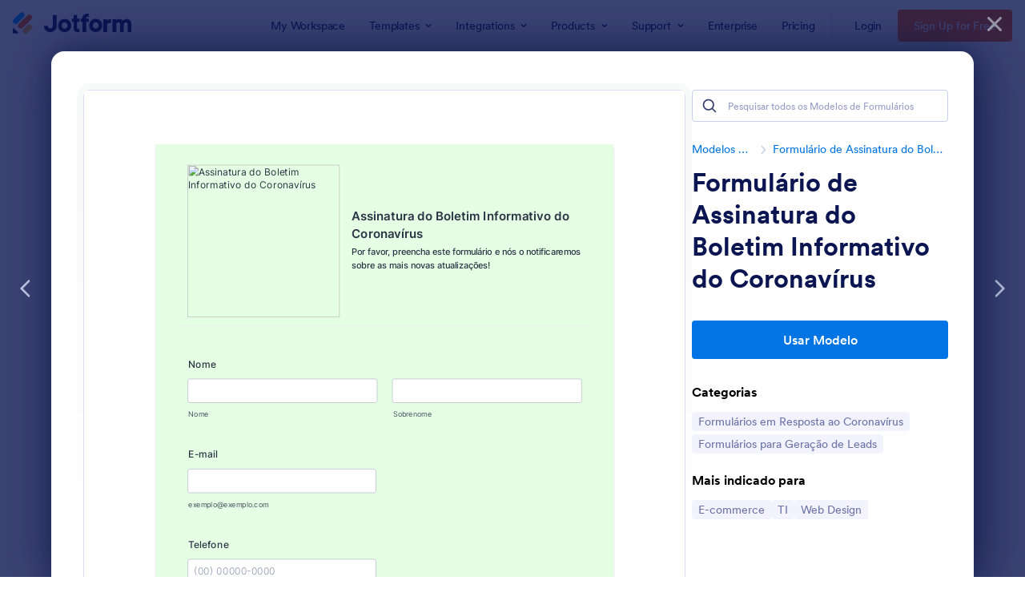

--- FILE ---
content_type: text/html; charset=UTF-8
request_url: https://www.jotform.com/pt/form-templates/preview/211075595667667/classic&nofs&disableSmartEmbed=1
body_size: 10652
content:
<html style="overflow: hidden; scroll-behavior: smooth;" class="supernova" lang="pt-br" jf-lang="pt-br" xml:lang="pt-br"><style type="text/css">body{
position:relative;
scroll-behavior: smooth;
opacity: 1 !important; /* some templates were hidden after window.load: https://www.jotform.com/form-templates/preview/240162793309053/classic&nofs */
margin: 0 !important;
padding: 16px !important;
}
body, html {
touch-action: auto
}
.jfCardForm .jfProgress {
bottom: 20px !important;
}
.jfCardForm .jfForm-backgroundOverlay,
.jfCardForm .jfForm-backgroundUnderlay {
height: 100%;
}
#CookieBanner,
.jfForm-fullscreen,
.jfQuestion-fullscreen,
.formFooter-wrapper,
.formFooter,
.error-navigation-container {
display: none !important;
}
.sr-only { position: absolute; width: 1px; height: 1px; padding: 0; margin: -1px; overflow: hidden; clip: rect(0, 0, 0, 0); border: 0; }
.jf-branding{display:none !important;}
.header-large h2.form-header {
font-size: 2em !important;
}
@media screen and (max-width: 768px) {
.form-all {
margin-top: 0 !important;
margin-bottom: 0 !important;
}
form {
margin: 0 !important;
}
}
/* product list bug fix */
@media screen and (max-width: 480px), screen and (max-device-width: 768px) and (orientation: portrait), screen and (max-device-width: 415px) and (orientation: landscape) {
.form-line[data-payment="true"] div[data-wrapper-react="true"] {
align-items: flex-start !important;
}
}
/* <END> product list bug fix */</style><head><meta name="viewport" content="width=device-width, initial-scale=1.0, maximum-scale=2.0, user-scalable=1"><meta name="googlebot" content="noindex,indexifembedded" /><meta name="robots" content="noindex,follow" /><link rel="alternate" type="application/json+oembed" href="https://www.jotform.com/oembed/?format=json&url=https%3A%2F%2Fform.jotform.com%2F211075595667667" title="oEmbed Form"><link rel="alternate" type="text/xml+oembed" href="https://www.jotform.com/oembed/?format=xml&url=https%3A%2F%2Fform.jotform.com%2F211075595667667" title="oEmbed Form"><link rel="shortcut icon" href="https://cdn.jotfor.ms/assets/img/favicons/favicon-2021-light%402x.png"><link rel="apple-touch-icon" href="https://cdn.jotfor.ms/assets/img/favicons/favicon-2021-light%402x.png"><title>Formulário de Assinatura do Boletim Informativo do Coronavírus</title><link type="text/css" rel="stylesheet" href="https://cdn.jotfor.ms/stylebuilder/static/form-common.css?v=bfad20d
&v=3.3.68132"/><style type="text/css">@media print{*{-webkit-print-color-adjust: exact !important;color-adjust: exact !important;}.form-section{display:inline!important}.form-pagebreak{display:none!important}.form-section-closed{height:auto!important}.page-section{position:initial!important}}</style><link type="text/css" rel="stylesheet" href="https://cdn.jotfor.ms/themes/CSS/5e6b428acc8c4e222d1beb91.css?v=3.3.68124&themeRevisionID=5f30e2a790832f3e96009402&v=3.3.68132"/><link type="text/css" rel="stylesheet" href="https://cdn.jotfor.ms/s/static/b29cf4f7f8d/css/styles/payment/payment_styles.css?3.3.68124&v=3.3.68132" /><link type="text/css" rel="stylesheet" href="https://cdn.jotfor.ms/s/static/b29cf4f7f8d/css/styles/payment/payment_feature.css?3.3.68124&v=3.3.68132" /><style type="text/css" id="form-designer-style">/* Injected CSS Code */
/*PREFERENCES STYLE*/
.form-all {
font-family: Inter, sans-serif;
}
.form-all .qq-upload-button,
.form-all .form-submit-button,
.form-all .form-submit-reset,
.form-all .form-submit-print {
font-family: Inter, sans-serif;
}
.form-all .form-pagebreak-back-container,
.form-all .form-pagebreak-next-container {
font-family: Inter, sans-serif;
}
.form-header-group {
font-family: Inter, sans-serif;
}
.form-label {
font-family: Inter, sans-serif;
}
.form-label.form-label-auto {
display: block;
float: none;
text-align: left;
width: 100%;
}
.form-line {
margin-top: 12px;
margin-bottom: 12px;
}
.form-all {
max-width: 752px;
width: 100%;
}
.form-label.form-label-left,
.form-label.form-label-right,
.form-label.form-label-left.form-label-auto,
.form-label.form-label-right.form-label-auto {
width: 230px;
}
.form-all {
font-size: 16px
}
.form-all .qq-upload-button,
.form-all .qq-upload-button,
.form-all .form-submit-button,
.form-all .form-submit-reset,
.form-all .form-submit-print {
font-size: 16px
}
.form-all .form-pagebreak-back-container,
.form-all .form-pagebreak-next-container {
font-size: 16px
}
.supernova .form-all, .form-all {
background-color: #e4ffe4;
}
.form-all {
color: #2C3345;
}
.form-header-group .form-header {
color: #2C3345;
}
.form-header-group .form-subHeader {
color: #2C3345;
}
.form-label-top,
.form-label-left,
.form-label-right,
.form-html,
.form-checkbox-item label,
.form-radio-item label {
color: #2C3345;
}
.form-sub-label {
color: #464d5f;
}
.supernova {
background-color: #ffffff;
}
.supernova body {
background: transparent;
}
.form-textbox,
.form-textarea,
.form-dropdown,
.form-radio-other-input,
.form-checkbox-other-input,
.form-captcha input,
.form-spinner input {
background-color: #fff;
}
.supernova {
background-image: none;
}
#stage {
background-image: none;
}
.form-all {
background-image: none;
}
.ie-8 .form-all:before { display: none; }
.ie-8 {
margin-top: auto;
margin-top: initial;
}
/*PREFERENCES STYLE*//*__INSPECT_SEPERATOR__*/
/* Injected CSS Code */</style><style type="text/css">body{ scroll-behavior: smooth; } body, html { touch-action: auto } .jfCardForm { overflow: hidden;} .jfCardForm .jfProgress { bottom: 20px !important; } .jfCardForm .jfForm-backgroundOverlay, .jfCardForm .jfForm-backgroundUnderlay { height: 100%; } .sr-only { position: absolute; width: 1px; height: 1px; padding: 0; margin: -1px; overflow: hidden; clip: rect(0, 0, 0, 0); border: 0; } html { -webkit-overflow-scrolling: touch; overflow: scroll; }body { height: 100%; overflow: scroll; }.form-line-error.donation_cont.form-validation-error, .form-line-error[data-type="control_paymentmethods"] {background: transparent !important;}.form-line-error.donation_cont .form-error-message, [data-type="control_paymentmethods"] .form-error-message {display:none;}.product-container-wrapper .form-sub-label-container{position:relative;}.product-container-wrapper .donation_currency {position: absolute;width: 46px;text-align: right;right: 10px !important;top: 10px;}.form-line-error.donation_cont.form-validation-error .form-radio+label:before, [data-type="control_paymentmethods"] .form-radio+label:before{border-color: rgba(195, 202, 216, 0.75) !important; box-shadow: none !important}</style><script type="text/javascript">document.addEventListener("DOMContentLoaded", function(test){
var user = {"username":"guest_5bd197c5eab5c48e","name":null,"email":null,"website":null,"time_zone":null,"account_type":{"name":"GUEST","currency":"USD","limits":{"submissions":10,"overSubmissions":10,"sslSubmissions":10,"payments":1,"uploads":104857600,"tickets":0,"subusers":0,"api-daily-limit":100,"views":1000,"formCount":5,"hipaaCompliance":false,"emails":{"reminderEmailBlocks":1},"fieldPerForm":100,"totalSubmissions":500,"signedDocuments":1,"elementPerWorkflow":100,"aiAgents":5,"aiConversations":10,"aiSessions":1000,"aiPhoneCall":600,"aiKnowledgeBase":30000,"aiAgentSms":1},"prices":{"monthly":0,"yearly":0,"biyearly":0},"plimusIDs":{"monthly":0,"yearly":0,"biyearly":0},"planType":"2022","currentPlanType":"2022","isVisible":false},"status":null,"created_at":null,"updated_at":null,"region":null,"is_verified":null,"allowMyApps":true,"allowStoreBuilder":true,"allowSign":true,"allowSignPublicLinkV2":true,"conditionEngineBetaUser":false,"isNewValidation":false,"singleSubmissionViewBetaUser":false,"newInsertUpdateDataBetaUser":false,"isBackendFieldValidationEnabled":false,"isInputTableBetaUserEnabled":true,"submissionQViewerBetaUser":false,"isAppsLaunched":true,"allowInboxSubThread":false,"allowNewThankYouPage":false,"allowDigest":false,"allowAutoDeleteSubmissions":false,"isAppSubdomainAllowed":true,"branding21":"1","allowWorkflowFeatures":true,"allowAllSubmissions":false,"reactivationAnnouncement":false,"allowPageBuilder":false,"allowAcademy":true,"allowDonationBox":true,"allowNewCondition":false,"allowMixedListing":true,"headerShowUpgrade":false,"allowWorkflowV2":true,"workflowAIActionEnabled":false,"workflowTestRunEnabled":false,"isDefaultToolPromptEnable":false,"isPortalUserManagementBetaUserEnabled":true,"allowAIAgentFormFiller":true,"aiAgentBetaUser":true,"AIAgentBetaAccepted":"1","aiAgentReleased":true,"aiFormBuilderBetaUserAgreement":"1","allowPaymentReusableForEnterprise":false,"aiSupportAgentEnabled":true,"isNewFolderStructureAvailable":false,"isTeamLabelsEnabledUser":false,"canCreateAIFormTemplate":false,"isNewFormTransferEnabled":true,"allowAIFormDesigner":false,"isAISmartPDFAllowed":false,"isUseFormCreationAnimations":true,"isSmartPDFFormViewSelectionAllowed":false,"isAllowCreateDocumentWithAI":false,"salesforceAIAgentBetaUser":false,"isAIProductsBetaAgreementAccepted":false,"isAISubmissionDocumentUser":"1","teamsBetaUser":"0","allowEncryptionV2":true,"isFormBuilderNewShare":false,"ofacUser":false,"isSupportersAllowedToLoginOptionEnabled":true,"isNewSMTPFlowEnabled":true,"showNewBadgesForWorkflow":false,"limitEstimation":null,"notifications":[],"forceHipaaModal":false,"identifier":"398ca57ff3b45435c65b41ccb785de15","is2FAActive":false,"is2FAEnabled":false}
var userCreationDate = (user && user.created_at !== null) ? new Date(user.created_at) : null;
var signReleaseDate = new Date("2022-10-04");
var isGuestUser = !user || user.account_type.name === "GUEST";
var showSignWatermark = isGuestUser || userCreationDate.getTime() >= signReleaseDate.getTime();
// Mock _paypalCompleteJS as a constructor
window._paypalCompleteJS = function () {
this.initialization = function () {};
};
if (showSignWatermark) {
var signatureFields = document.querySelectorAll('[data-type="control_signature"]');
signatureFields.forEach(function(signatureField){
var inputArea = signatureField.querySelector(".signature-wrapper");
if (inputArea !== null) {
inputArea.style.position = "relative";
var div = document.createElement("div");
div.style = "position: absolute; bottom: 6px; right: 10px; font-size: 10px; font-family: Inter, sans-serif; pointer-events: none;";
var powerText = document.createElement("div");
powerText.innerText = "Powered by ";
var signSpan = document.createElement("span");
signSpan.style = "color: rgb(123, 182, 15); font-weight: 700;";
signSpan.innerText = "Jotform Sign";
powerText.appendChild(signSpan);
div.appendChild(powerText);
inputArea.appendChild(div);
}
});
}
if (document.querySelector("div.form-all") !== null){
var formOffset = window.getComputedStyle(document.querySelector("div.form-all"), ":before").getPropertyValue("top");
if(parseInt(formOffset.replace("px", "")) < 0){
document.querySelector("div.form-all").style.cssText = "margin-top:0 !important";
// document.querySelector("div.form-all").style.top = ( -1 * parseInt(formOffset.replace("px", "")) + "px");
document.querySelector("div.form-all").style.marginBottom = (-1 * parseInt(formOffset.replace("px", "")) + "px");
}
}
}, false);setInterval(function(){if (document.querySelectorAll("iframe").length) { document.querySelectorAll("iframe").forEach(function(embed, index){ embed.title = "Form Embed - " + (++index); }); } var form = document.querySelectorAll("form.jotform-form"); if(typeof form !== "undefined" && form && form.length){ form[0].setAttribute("action", "/pt/form-templates/preview/thank-you/classic?"); form[0].setAttribute("method", "post"); } }, 1000); var _extScriptSources = '["https:\/\/cdn.jotfor.ms\/s\/static\/b29cf4f7f8d\/static\/prototype.forms.js","https:\/\/cdn.jotfor.ms\/s\/static\/b29cf4f7f8d\/static\/jotform.forms.js","https:\/\/cdn.jotfor.ms\/s\/static\/b29cf4f7f8d\/js\/punycode-1.4.1.min.js","https:\/\/cdn.jotfor.ms\/s\/static\/b29cf4f7f8d\/js\/vendor\/maskedinput_5.0.9.min.js","https:\/\/cdn.jotfor.ms\/s\/static\/b29cf4f7f8d\/js\/vendor\/smoothscroll.min.js","https:\/\/cdn.jotfor.ms\/s\/static\/b29cf4f7f8d\/js\/errorNavigation.js"]'; function loadInlineScripts(){	JotForm.newDefaultTheme = true;
JotForm.extendsNewTheme = false;
// {GPT_APP_SCRIPT}
JotForm.singleProduct = false;
JotForm.newPaymentUIForNewCreatedForms = false;
JotForm.texts = {"confirmEmail":"E-mail does not match","pleaseWait":"Please wait...","validateEmail":"You need to validate this e-mail","confirmClearForm":"Are you sure you want to clear the form","lessThan":"Your score should be less than or equal to","incompleteFields":"There are incomplete required fields. Please complete them.","required":"This field is required.","requireOne":"At least one field required.","requireEveryRow":"Every row is required.","requireEveryCell":"Every cell is required.","email":"Enter a valid e-mail address","alphabetic":"This field can only contain letters","numeric":"This field can only contain numeric values","alphanumeric":"This field can only contain letters and numbers.","cyrillic":"This field can only contain cyrillic characters","url":"This field can only contain a valid URL","currency":"This field can only contain currency values.","fillMask":"Field value must fill mask.","uploadExtensions":"You can only upload following files:","noUploadExtensions":"File has no extension file type (e.g. .txt, .png, .jpeg)","uploadFilesize":"File size cannot be bigger than:","uploadFilesizemin":"File size cannot be smaller than:","gradingScoreError":"Score total should only be less than or equal to","inputCarretErrorA":"Input should not be less than the minimum value:","inputCarretErrorB":"Input should not be greater than the maximum value:","maxDigitsError":"The maximum digits allowed is","minCharactersError":"The number of characters should not be less than the minimum value:","maxCharactersError":"The number of characters should not be more than the maximum value:","freeEmailError":"Free email accounts are not allowed","minSelectionsError":"The minimum required number of selections is ","maxSelectionsError":"The maximum number of selections allowed is ","pastDatesDisallowed":"Date must not be in the past.","dateLimited":"This date is unavailable.","dateInvalid":"This date is not valid. The date format is {format}","dateInvalidSeparate":"This date is not valid. Enter a valid {element}.","ageVerificationError":"You must be older than {minAge} years old to submit this form.","multipleFileUploads_typeError":"{file} has invalid extension. Only {extensions} are allowed.","multipleFileUploads_sizeError":"{file} is too large, maximum file size is {sizeLimit}.","multipleFileUploads_minSizeError":"{file} is too small, minimum file size is {minSizeLimit}.","multipleFileUploads_emptyError":"{file} is empty, please select files again without it.","multipleFileUploads_uploadFailed":"File upload failed, please remove it and upload the file again.","multipleFileUploads_onLeave":"The files are being uploaded, if you leave now the upload will be cancelled.","multipleFileUploads_fileLimitError":"Only {fileLimit} file uploads allowed.","dragAndDropFilesHere_infoMessage":"Drag and drop files here","chooseAFile_infoMessage":"Choose a file","maxFileSize_infoMessage":"Max. file size","generalError":"There are errors on the form. Please fix them before continuing.","generalPageError":"There are errors on this page. Please fix them before continuing.","wordLimitError":"Too many words. The limit is","wordMinLimitError":"Too few words. The minimum is","characterLimitError":"Too many Characters. The limit is","characterMinLimitError":"Too few characters. The minimum is","ccInvalidNumber":"Credit Card Number is invalid.","ccInvalidCVC":"CVC number is invalid.","ccInvalidExpireDate":"Expire date is invalid.","ccInvalidExpireMonth":"Expiration month is invalid.","ccInvalidExpireYear":"Expiration year is invalid.","ccMissingDetails":"Please fill up the credit card details.","ccMissingProduct":"Please select at least one product.","ccMissingDonation":"Please enter numeric values for donation amount.","disallowDecimals":"Please enter a whole number.","restrictedDomain":"This domain is not allowed","ccDonationMinLimitError":"Minimum amount is {minAmount} {currency}","requiredLegend":"All fields marked with * are required and must be filled.","geoPermissionTitle":"Permission Denied","geoPermissionDesc":"Check your browser's privacy settings.","geoNotAvailableTitle":"Position Unavailable","geoNotAvailableDesc":"Location provider not available. Please enter the address manually.","geoTimeoutTitle":"Timeout","geoTimeoutDesc":"Please check your internet connection and try again.","selectedTime":"Selected Time","formerSelectedTime":"Former Time","cancelAppointment":"Cancel Appointment","cancelSelection":"Cancel Selection","confirmSelection":"Confirm Selection","noSlotsAvailable":"No slots available","slotUnavailable":"{time} on {date} has been selected is unavailable. Please select another slot.","multipleError":"There are {count} errors on this page. Please correct them before moving on.","oneError":"There is {count} error on this page. Please correct it before moving on.","doneMessage":"Well done! All errors are fixed.","invalidTime":"Enter a valid time","doneButton":"Done","reviewSubmitText":"Review and Submit","nextButtonText":"Next","prevButtonText":"Previous","seeErrorsButton":"See Errors","notEnoughStock":"Not enough stock for the current selection","notEnoughStock_remainedItems":"Not enough stock for the current selection ({count} items left)","soldOut":"Sold Out","justSoldOut":"Just Sold Out","selectionSoldOut":"Selection Sold Out","subProductItemsLeft":"({count} items left)","startButtonText":"START","submitButtonText":"Submit","submissionLimit":"Sorry! Only one entry is allowed. <br> Multiple submissions are disabled for this form.","reviewBackText":"Back to Form","seeAllText":"See All","progressMiddleText":"of","fieldError":"field has an error.","error":"Error"};
JotForm.newPaymentUI = true;
JotForm.originalLanguage = "pt";
JotForm.activeRedirect = "thanktext";
JotForm.uploadServerURL = "https://upload.jotform.com/upload";
JotForm.clearFieldOnHide="disable";
JotForm.submitError="jumpToFirstError";
JotForm.init(function(){
/*INIT-START*/
JotForm.setPhoneMaskingValidator( 'input_12_full', '\u0028\u0023\u0023\u0029 \u0023\u0023\u0023\u0023\u0023\u002d\u0023\u0023\u0023\u0023' );
if (window.Jotform && JotForm.accessible) $('input_8').setAttribute('tabindex',0);
JotForm.alterTexts({"ageVerificationError":"Você deve ter mais de {minAge} anos para enviar este formulário.","alphabetic":"Este campo pode conter apenas letras.","alphanumeric":"Este campo pode conter apenas letras e números.","appointmentSelected":"Você selecionou {time} em {date}.","ccDonationMinLimitError":"O valor mínimo é de {minAmount} {currency}","ccInvalidCVC":"Código de verificação (CVC) inválido.","ccInvalidExpireDate":"Data de vencimento inválida.","ccInvalidExpireMonth":"Expiration month is invalid.","ccInvalidExpireYear":"Expiration year is invalid.","ccInvalidNumber":"Número do cartão de crédito inválido.","ccMissingDetails":"Please fill up the credit card details.","ccMissingDonation":"Insira valores numéricos para o montante de doação.","ccMissingProduct":"Selecione pelo menos um produto.","characterLimitError":"Muitos caracteres. O limite é de","characterMinLimitError":"Poucos caracteres. O mínimo é","confirmClearForm":"Tem certeza de que deseja limpar este formulário?","confirmEmail":"E-mail não é correspondente.","currency":"Este campo pode conter apenas valores monetários.","cyrillic":"Este campo aceita apenas caracteres cirílicos.","dateInvalid":"Esta data não é válida. O formato da data é {format}.","dateInvalidSeparate":"Esta data não é válida. Insira um {element} válido.","dateLimited":"Esta data não está disponível.","disallowDecimals":"Favor inserir um número inteiro.","doneButton":"Concluído","doneMessage":"Muito bem! Todos os erros foram corrigidos.","dragAndDropFilesHere_infoMessage":"Arraste e solte seus arquivos aqui.","email":"Digite um endereço de e-mail válido.","fillMask":"Valor do campo deve preencher máscara.","freeEmailError":"Não são permitidas contas de e-mail gratuitas.","generalError":"O formulário contém erros. Por favor, corrija-os antes de continuar.","generalPageError":"Há erros nesta página. Por favor, corrija-os antes de continuar.","geoNotAvailableDesc":"Location provider not available. Please enter the address manually.","geoNotAvailableTitle":"Position Unavailable","geoPermissionDesc":"Check your browser's privacy settings.","geoPermissionTitle":"Permission Denied","geoTimeoutDesc":"Please check your internet connection and try again.","geoTimeoutTitle":"Timeout","gradingScoreError":"Pontuação total deve ser menor ou igual a","incompleteFields":"Há campos obrigatórios incompletos. Por favor, preencha-os.","inputCarretErrorA":"A entrada não deve ser menor que o valor mínimo:","inputCarretErrorB":"A entrada não deve ser maior que o valor máximo:","justSoldOut":"Just Sold Out","lessThan":"Sua pontuação deve ser inferior ou igual a","maxDigitsError":"O número máximo de caracteres permitidos é de","maxFileSize_infoMessage":"Tamanho máx.","maxSelectionsError":"The maximum number of selections allowed is ","minSelectionsError":"O número mínimo de seleções exigido é","multipleError":"Existem {count} erros nesta página. Corrija-os antes de prosseguir.","multipleFileUploads_emptyError":"{file} está vazio. Por favor, selecione os arquivos novamente.","multipleFileUploads_fileLimitError":"São permitidos apenas {fileLimit} uploads.","multipleFileUploads_minSizeError":"O arquivo {file} é muito pequeno. O tamanho mínimo é de {minSizeLimit}.","multipleFileUploads_onLeave":"O upload de arquivos está em andamento. Se você sair agora, o envio será cancelado.","multipleFileUploads_sizeError":"O arquivo {file} é muito grande. O tamanho máximo é de {minSizeLimit}.","multipleFileUploads_typeError":"O arquivo {file} possui uma extensão inválida. São permitidas apenas as extensões {extensions}.","multipleFileUploads_uploadFailed":"File upload failed, please remove it and upload the file again.","nextButtonText":"Next","noSlotsAvailable":"Nenhum horário disponível","notEnoughStock":"Not enough stock for the current selection","notEnoughStock_remainedItems":"Not enough stock for the current selection ({count} items left)","noUploadExtensions":"File has no extension file type (e.g. .txt, .png, .jpeg)","numeric":"Este campo pode conter apenas números.","oneError":"Existe {count} erro nesta página. Corrija-o antes de prosseguir.","pastDatesDisallowed":"A data não pode estar no passado.","pleaseWait":"Por favor, aguarde...","prevButtonText":"Previous","progressMiddleText":"of","required":"Este campo é obrigatório.","requiredLegend":"Todos os campos marcados com * são obrigatórios e devem ser preenchidos.","requireEveryCell":"Toda célula é obrigatória.","requireEveryRow":"Todos as linhas são obrigatórias.","requireOne":"Pelo menos um campo é obrigatório.","restrictedDomain":"This domain is not allowed","reviewBackText":"Back to Form","reviewSubmitText":"Review and Submit","seeAllText":"See All","seeErrorsButton":"Ver Erros","selectionSoldOut":"Selection Sold Out","slotUnavailable":"{time} on {date} has been selected is unavailable. Please select another slot.","soldOut":"Sold Out","submissionLimit":"Sorry! Only one entry is allowed. Multiple submissions are disabled for this form.","submitButtonText":"Submit","subProductItemsLeft":"({count} items left)","uploadExtensions":"Somente é possível fazer upload dos seguintes arquivos:","uploadFilesize":"O tamanho do arquivo não pode ser maior que:","uploadFilesizemin":"O ficheiro não pode ser menor que:","url":"Este campo pode conter apenas uma URL válida.","validateEmail":"You need to validate this e-mail","wordLimitError":"Excesso de palavras. O limite é de","wordMinLimitError":"Poucas palavras. O mínimo é"});
/*INIT-END*/
});
setTimeout(function() {
JotForm.paymentExtrasOnTheFly([null,{"name":"assinaturaDo1","qid":"1","text":"Assinatura do Boletim Informativo do Coronavirus","type":"control_head"},{"name":"enviar","qid":"2","text":"Enviar","type":"control_button"},null,null,null,{"name":"tipoDe","qid":"6","text":"Tipo de Boletim","type":"control_radio"},null,{"name":"nomeDa","qid":"8","text":"Nome da sua Empresa","type":"control_textbox"},{"name":"areasetor","qid":"9","text":"Area\u002FSetor","type":"control_dropdown"},{"description":"","name":"nome","qid":"10","text":"Nome","type":"control_fullname"},{"description":"","name":"email11","qid":"11","subLabel":"exemplo@exemplo.com","text":"E-mail","type":"control_email"},{"description":"","name":"telefone","qid":"12","text":"Telefone","type":"control_phone"},{"description":"","name":"endereco","qid":"13","text":"Endereco","type":"control_address"}]);}, 20);
var all_spc = document.querySelectorAll("form[id='211075595667667'] .si" + "mple" + "_spc");
for (var i = 0; i < all_spc.length; i++)
{
all_spc[i].value = "211075595667667-211075595667667";
}
}</script></head><body style="overflow-x:hidden;"><form class="jotform-form" onsubmit="return typeof testSubmitFunction !== 'undefined' && testSubmitFunction();" action="/pt/form-templates/preview/thank-you/classic" method="post" name="form_211075595667667" id="211075595667667" accept-charset="utf-8" autocomplete="on"><input type="hidden" name="formID" value="211075595667667" /><input type="hidden" id="JWTContainer" value="" /><input type="hidden" id="cardinalOrderNumber" value="" /><input type="hidden" id="jsExecutionTracker" name="jsExecutionTracker" value="build-date-1768699808319" /><input type="hidden" id="submitSource" name="submitSource" value="unknown" /><input type="hidden" id="submitDate" name="submitDate" value="undefined" /><input type="hidden" id="buildDate" name="buildDate" value="1768699808319" /><input type="hidden" name="uploadServerUrl" value="https://upload.jotform.com/upload" /><div role="main" class="form-all"><ul class="form-section page-section" role="presentation"><li id="cid_1" class="form-input-wide" data-type="control_head"><div style="display:table;width:100%"><div class="form-header-group hasImage header-default" data-imagealign="Left"><div class="header-logo"><img src="https://www.jotform.com/uploads/EdwardWrighton/form_files/undraw_newsletter_vovu.5e71cf71260408.16681117.png?3.3.68132" alt="Assinatura do Boletim Informativo do Coronavírus" width="250" class="header-logo-left" /></div><div class="header-text httal htvam"><h1 id="header_1" class="form-header" data-component="header" data-heading=\"h1\">Assinatura do Boletim Informativo do Coronavírus</h1><div id="subHeader_1" class="form-subHeader">Por favor, preencha este formulário e nós o notificaremos sobre as mais novas atualizações! </div></div></div></div></li><li class="form-line" data-type="control_fullname" id="id_10"><label class="form-label form-label-top form-label-auto" id="label_10" for="first_10" aria-hidden="false"> Nome </label><div id="cid_10" class="form-input-wide" data-layout="full"><div data-wrapper-react="true"><span class="form-sub-label-container" style="vertical-align:top" data-input-type="first"><input type="text" id="first_10" name="q10_nome[first]" class="form-textbox" data-defaultvalue="" autocomplete="section-input_10 given-name" size="10" data-component="first" aria-labelledby="label_10 sublabel_10_first" value="" /><label class="form-sub-label" for="first_10" id="sublabel_10_first" style="min-height:13px">Nome</label></span><span class="form-sub-label-container" style="vertical-align:top" data-input-type="last"><input type="text" id="last_10" name="q10_nome[last]" class="form-textbox" data-defaultvalue="" autocomplete="section-input_10 family-name" size="15" data-component="last" aria-labelledby="label_10 sublabel_10_last" value="" /><label class="form-sub-label" for="last_10" id="sublabel_10_last" style="min-height:13px">Sobrenome</label></span></div></div></li><li class="form-line" data-type="control_email" id="id_11"><label class="form-label form-label-top form-label-auto" id="label_11" for="input_11" aria-hidden="false"> E-mail </label><div id="cid_11" class="form-input-wide" data-layout="half"> <span class="form-sub-label-container" style="vertical-align:top"><input type="email" id="input_11" name="q11_email11" class="form-textbox validate[Email]" data-defaultvalue="" autocomplete="section-input_11 email" style="width:310px" size="310" data-component="email" aria-labelledby="label_11 sublabel_input_11" value="" /><label class="form-sub-label" for="input_11" id="sublabel_input_11" style="min-height:13px">exemplo@exemplo.com</label></span> </div></li><li class="form-line" data-type="control_phone" id="id_12"><label class="form-label form-label-top form-label-auto" id="label_12" for="input_12_full"> Telefone </label><div id="cid_12" class="form-input-wide" data-layout="half"> <span class="form-sub-label-container" style="vertical-align:top"><input type="tel" id="input_12_full" name="q12_telefone[full]" data-type="mask-number" class="mask-phone-number form-textbox validate[Fill Mask]" data-defaultvalue="" autocomplete="section-input_12 tel" style="width:310px" data-masked="true" placeholder="(00) 00000-0000" data-component="phone" aria-labelledby="label_12 sublabel_12_masked" value="" /><label class="form-sub-label" for="input_12_full" id="sublabel_12_masked" style="min-height:13px">Favor inserir um número de telefone válido.</label></span> </div></li><li class="form-line" data-type="control_address" id="id_13"><label class="form-label form-label-top form-label-auto" id="label_13" for="input_13_addr_line1" aria-hidden="false"> Endereço </label><div id="cid_13" class="form-input-wide" data-layout="full"><div summary="" class="form-address-table jsTest-addressField"><div class="form-address-line-wrapper jsTest-address-line-wrapperField"><span class="form-address-line form-address-street-line jsTest-address-lineField"><span class="form-sub-label-container" style="vertical-align:top"><input type="text" id="input_13_addr_line1" name="q13_endereco[addr_line1]" class="form-textbox form-address-line" data-defaultvalue="" autocomplete="section-input_13 address-line1" data-component="address_line_1" aria-labelledby="label_13 sublabel_13_addr_line1" value="" /><label class="form-sub-label" for="input_13_addr_line1" id="sublabel_13_addr_line1" style="min-height:13px">Endereço</label></span></span></div><div class="form-address-line-wrapper jsTest-address-line-wrapperField"><span class="form-address-line form-address-street-line jsTest-address-lineField"><span class="form-sub-label-container" style="vertical-align:top"><input type="text" id="input_13_addr_line2" name="q13_endereco[addr_line2]" class="form-textbox form-address-line" data-defaultvalue="" autocomplete="section-input_13 address-line2" data-component="address_line_2" aria-labelledby="label_13 sublabel_13_addr_line2" value="" /><label class="form-sub-label" for="input_13_addr_line2" id="sublabel_13_addr_line2" style="min-height:13px">Endereço (cont.)</label></span></span></div><div class="form-address-line-wrapper jsTest-address-line-wrapperField"><span class="form-address-line form-address-city-line jsTest-address-lineField "><span class="form-sub-label-container" style="vertical-align:top"><input type="text" id="input_13_city" name="q13_endereco[city]" class="form-textbox form-address-city" data-defaultvalue="" autocomplete="section-input_13 address-level2" data-component="city" aria-labelledby="label_13 sublabel_13_city" value="" /><label class="form-sub-label" for="input_13_city" id="sublabel_13_city" style="min-height:13px">Cidade</label></span></span><span class="form-address-line form-address-state-line jsTest-address-lineField "><span class="form-sub-label-container" style="vertical-align:top"><input type="text" id="input_13_state" name="q13_endereco[state]" class="form-textbox form-address-state" data-defaultvalue="" autocomplete="section-input_13 address-level1" data-component="state" aria-labelledby="label_13 sublabel_13_state" value="" /><label class="form-sub-label" for="input_13_state" id="sublabel_13_state" style="min-height:13px">Estado</label></span></span></div><div class="form-address-line-wrapper jsTest-address-line-wrapperField"><span class="form-address-line form-address-zip-line jsTest-address-lineField "><span class="form-sub-label-container" style="vertical-align:top"><input type="text" id="input_13_postal" name="q13_endereco[postal]" class="form-textbox form-address-postal" data-defaultvalue="" autocomplete="section-input_13 postal-code" data-component="zip" aria-labelledby="label_13 sublabel_13_postal" value="" /><label class="form-sub-label" for="input_13_postal" id="sublabel_13_postal" style="min-height:13px">CEP / Código Postal</label></span></span></div></div></div></li><li class="form-line" data-type="control_textbox" id="id_8"><label class="form-label form-label-top form-label-auto" id="label_8" for="input_8" aria-hidden="false"> Nome da sua Empresa </label><div id="cid_8" class="form-input-wide" data-layout="half"> <input type="text" id="input_8" name="q8_nomeDa" data-type="input-textbox" class="form-textbox" data-defaultvalue="" style="width:310px" size="310" data-component="textbox" aria-labelledby="label_8" value="" /> </div></li><li class="form-line" data-type="control_dropdown" id="id_9"><label class="form-label form-label-top form-label-auto" id="label_9" for="input_9" aria-hidden="false"> Área/Setor </label><div id="cid_9" class="form-input-wide" data-layout="half"> <select class="form-dropdown" id="input_9" name="q9_areasetor" style="width:310px" data-component="dropdown" aria-label="Área/Setor"><option value="">Please Select</option><option value="Aeroespacial">Aeroespacial</option><option value="Transporte">Transporte</option><option value="Software">Software</option><option value="Telecomunicação">Telecomunicação</option><option value="Agricultura">Agricultura</option><option value="Construção">Construção</option><option value="Educação">Educação</option><option value="Farmacêutica">Farmacêutica</option><option value="Saúde">Saúde</option><option value="Entretenimento">Entretenimento</option><option value="Fabricação">Fabricação</option><option value="Serviços financeiros">Serviços financeiros</option></select> </div></li><li class="form-line" data-type="control_radio" id="id_6"><label class="form-label form-label-top" id="label_6" aria-hidden="false"> Tipo de Boletim </label><div id="cid_6" class="form-input-wide" data-layout="full"><div class="form-multiple-column" data-columncount="2" role="group" aria-labelledby="label_6" data-component="radio"><span class="form-radio-item"><span class="dragger-item"></span><input aria-describedby="label_6" type="radio" class="form-radio" id="input_6_0" name="q6_tipoDe" value="Boletim de Hora em Hora" /><label id="label_input_6_0" for="input_6_0">Boletim de Hora em Hora</label></span><span class="form-radio-item"><span class="dragger-item"></span><input aria-describedby="label_6" type="radio" class="form-radio" id="input_6_1" name="q6_tipoDe" value="Boletim Diário" /><label id="label_input_6_1" for="input_6_1">Boletim Diário</label></span></div></div></li><li class="form-line" data-type="control_button" id="id_2"><div id="cid_2" class="form-input-wide" data-layout="full"><div data-align="auto" class="form-buttons-wrapper form-buttons-auto jsTest-button-wrapperField"><button id="input_2" type="submit" class="form-submit-button submit-button jf-form-buttons jsTest-submitField legacy-submit" data-component="button" data-content="">Enviar</button></div></div></li><li style="display:none">Should be Empty: <input type="hidden" name="website" value="" /></li></ul></div><input type="hidden" class="simple_spc" id="simple_spc" name="simple_spc" value="211075595667667" /></form></body><script type="text/javascript">document.addEventListener("DOMContentLoaded", function(event) {
//remove form branding
if (typeof window.brandingFooter === 'object' && window.brandingFooter !== null) {
if (typeof window.brandingFooter.init === 'function') {
window.brandingFooter.init = function() {
return null;
};
}
for (const key in window.brandingFooter) {
if (typeof window.brandingFooter[key] === 'function') {
window.brandingFooter[key] = function() {
return null;
};
}
}
} else if (typeof window.brandingFooter === 'function') {
window.brandingFooter = function() {
return null;
};
}
//END remove form branding
var loaderRemoved = false;
try {
if (typeof window.top.Commons !== "undefined") {
window.top.Commons.showHideFormLoaderIndicators(true);
loaderRemoved = true;
}
} catch {
// Cannot access to window.top on the salesforce platform becouse of cross-origin
}
try {
if (!loaderRemoved && typeof window.parent.Embed !== "undefined") {
window.parent.Embed.hideFormLoaderIndicators();
loaderRemoved = true;
} else if (!loaderRemoved) {
var loaders = Array.from((window.parent.document || document).querySelectorAll("div.template-loader"));
loaders.forEach(function(loader) {
loader.style.display = "none";
});
if (typeof window.parent.loadJSFiles !== "undefined" ) {
console.log('window.parent.loadJSFiles called!');
window.parent.loadJSFiles();
}
}
} catch(e) {
// Cannot access to window.top on the becouse of cross-origin
}
});
var jfServerInterval = setInterval(function () {
if (typeof window.Jotform !== "undefined") {
JotForm.server = window.location.origin + "/server.php";
JotForm.getServerURL = function() {
JotForm.server = window.location.origin + "/server.php";
}
window.clearInterval(jfServerInterval);
}
}, 100);
let previewContainer = document.querySelector("body");
function loadJSFiles() {
if (!window.isExtScriptSourcesLoaded) {
var sources = JSON.parse(window._extScriptSources);
if (sources && sources.length) {
loadScriptSequentially(sources, 0).then(() => {
loadInlineScripts();
});
} else {
loadInlineScripts();
}
window.isExtScriptSourcesLoaded = true;
}
}
function loadScriptSequentially(sources, index) {
return new Promise((resolve, reject) => {
if (index >= sources.length) {
setTimeout(() => {
window.document.dispatchEvent(new Event("DOMContentLoaded", {
bubbles: true,
cancelable: true
}));
}, 300);
resolve();
return;
}
let script = document.createElement('script');
script.src = sources[index];
script.onload = () => {
if (sources[index].includes('sortingProducts.js')) {
setTimeout(() => {
initSortingProductsLoad();
}, 600);
}
loadScriptSequentially(sources, index + 1).then(resolve).catch(reject);
};
script.onerror = reject;
document.getElementsByTagName('head')[0].appendChild(script);
});
}
function loadAppDirectoryAssets() {
try {
if (typeof window.parent.wlaSourceList == "undefined") {
return;
}
window.parent.wlaSourceList.push({type: 'JS', url: "https://cdn.jotfor.ms/landings/assets/js/form-templates/min/core-min.js?v=1768577322"});
window.parent.wlaSourceList.push({type: 'JS', url: "https://cdn.jotfor.ms/s/umd/00294e3ed83/for-actions.js?v=1768577322"});
if (typeof window.parent.loadAfter !== "function") {
return;
}
window.parent.loadAfter(window.parent.wlaSourceList);
} catch {
// Cannot access to window.top on the becouse of cross-origin
}
}
if(('ontouchstart' in window) || (navigator.maxTouchPoints > 0) || (navigator.msMaxTouchPoints > 0)) {
previewContainer.addEventListener("touchstart", function _listener(event) {
const cookieBanner = document.querySelector('#CookieBanner');
if (cookieBanner && cookieBanner.contains(event.target)) {
console.log('TemplatesPreview :: touchstart on cookiebot wrapper');
return;
}
previewContainer.removeEventListener("touchstart", _listener, true);
loadJSFiles();
loadAppDirectoryAssets();
}, true);
}
previewContainer.addEventListener("mouseenter", function _listener( event ) {
previewContainer.removeEventListener("mouseenter", _listener, true);
loadJSFiles();
loadAppDirectoryAssets();
}, true);</script></html>

--- FILE ---
content_type: image/svg+xml
request_url: https://cdn.jotfor.ms/assets/img/jfHeader/v2/products/form-builder.svg
body_size: 416
content:
<svg width="40" height="40" viewBox="0 0 40 40" fill="none" xmlns="http://www.w3.org/2000/svg">
    <circle cx="20" cy="20" r="20" fill="#FF6100"/>
    <rect x="11" y="9" width="18.5714" height="22.8571" rx="3.02466" fill="white"/>
    <path d="M14.9409 16.4875C14.9409 15.8346 15.4702 15.3052 16.1232 15.3052H24.7931C25.4461 15.3052 25.9754 15.8346 25.9754 16.4875C25.9754 17.1405 25.4461 17.6698 24.7931 17.6698H16.1232C15.4702 17.6698 14.9409 17.1405 14.9409 16.4875Z" fill="#0099FF"/>
    <path d="M14.9409 20.4284C14.9409 19.7754 15.4702 19.2461 16.1232 19.2461H24.7931C25.4461 19.2461 25.9754 19.7754 25.9754 20.4284C25.9754 21.0813 25.4461 21.6106 24.7931 21.6106H16.1232C15.4702 21.6106 14.9409 21.0813 14.9409 20.4284Z" fill="#FF6100"/>
    <path d="M14.9409 24.3693C14.9409 23.7163 15.4702 23.187 16.1232 23.187H24.7931C25.4461 23.187 25.9754 23.7163 25.9754 24.3693C25.9754 25.0222 25.4461 25.5515 24.7931 25.5515H16.1232C15.4702 25.5515 14.9409 25.0222 14.9409 24.3693Z" fill="#FFB629"/>
</svg>

--- FILE ---
content_type: image/svg+xml
request_url: https://cdn.jotfor.ms/assets/img/jfHeader/v2/templates/pdf.svg
body_size: 385
content:
<svg viewBox="0 0 40 40" width="40" height="40" fill="none" xmlns="http://www.w3.org/2000/svg"><circle cx="20" cy="20" r="20" fill="#3E62C8"></circle><path d="M13.751 31.857H26.82c1.52 0 2.752-1.296 2.752-2.896V14.467L24.236 9H13.75C12.231 9 11 10.297 11 11.896v17.065c0 1.6 1.232 2.896 2.751 2.896z" fill="#fff"></path><path d="M24.282 9l5.29 5.402h-3a2.29 2.29 0 01-2.29-2.29V9z" fill="#B1C3E9"></path><path d="M14.571 16.488c0-.653.53-1.183 1.183-1.183h8.67a1.182 1.182 0 010 2.365h-8.67c-.653 0-1.183-.53-1.183-1.183z" fill="#09F"></path><path d="M14.571 20.428c0-.653.53-1.182 1.183-1.182h8.67a1.182 1.182 0 110 2.365h-8.67c-.653 0-1.183-.53-1.183-1.183z" fill="#FF6100"></path><path d="M14.571 24.37c0-.654.53-1.183 1.183-1.183h8.67a1.182 1.182 0 110 2.364h-8.67c-.653 0-1.183-.529-1.183-1.182z" fill="#FFB629"></path></svg>